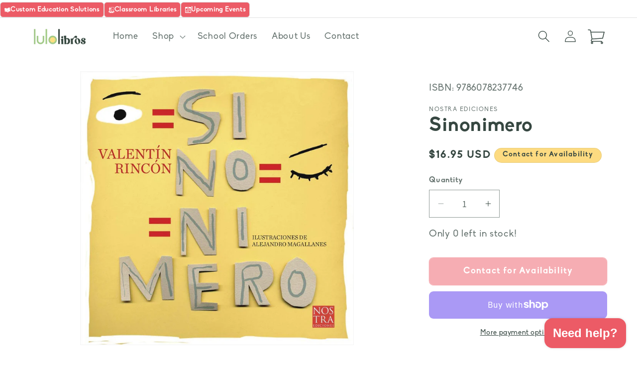

--- FILE ---
content_type: image/svg+xml
request_url: https://lulolibros.com/cdn/shop/files/book-office-pages-svgrepo-com.svg?v=1738876279
body_size: -611
content:
<svg xmlns:xlink="http://www.w3.org/1999/xlink" xmlns="http://www.w3.org/2000/svg" xml:space="preserve" version="1.0" id="icons" viewBox="0 0 32 32" height="800px" width="800px"><style type="text/css">
	.st0{fill:none;stroke:#152730;stroke-width:2;stroke-miterlimit:10;}
</style><polyline points="6,25 6,3 22,3 22,26 7,26" id="XMLID_132_" class="st0"></polyline><polyline points="22,5 25,5 25,29 8,29 6,26" id="XMLID_133_" class="st0"></polyline><polyline points="6,24 6,26 8,29 12,29" id="XMLID_134_" class="st0"></polyline><line y2="7" y1="7" x2="19" x1="9" id="XMLID_116_" class="st0"></line><g id="XMLID_386_"></g></svg>

--- FILE ---
content_type: image/svg+xml
request_url: https://lulolibros.com/cdn/shop/files/book-svgrepo-com.svg?v=1738876724
body_size: -748
content:
<svg xmlns="http://www.w3.org/2000/svg" fill="none" viewBox="0 0 25 25" height="800px" width="800px">
<path stroke-width="1.2" stroke="#121923" d="M12.5 18.5L4.5 19.5V18.5M12.5 18.5L20.5 19.5V18.5M12.5 18.5V6.5M12.5 18.5H4.5M12.5 18.5H20.5M4.5 18.5V17.5M20.5 18.5V17.5M4.5 5.5V17.5L12.5 18.5L20.5 17.5V5.5L12.5 6.5L4.5 5.5Z"></path>
</svg>